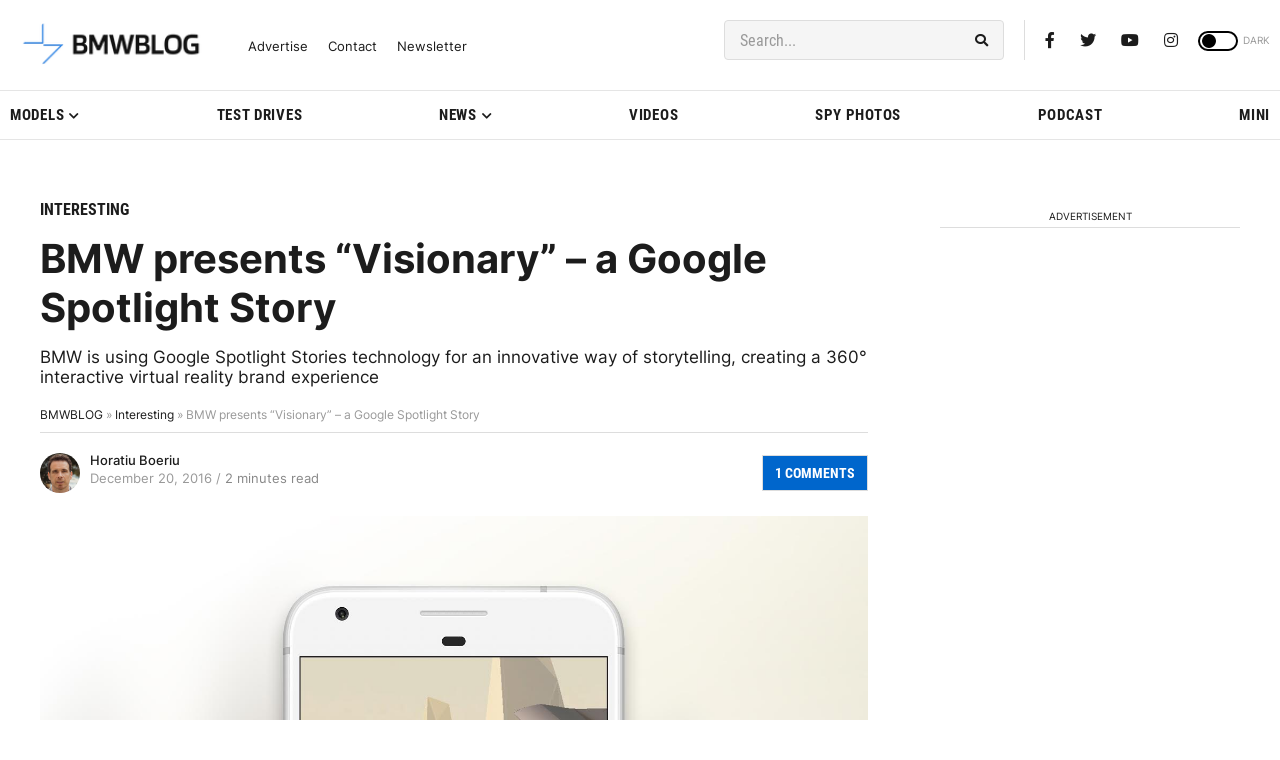

--- FILE ---
content_type: application/javascript; charset=UTF-8
request_url: https://bmwblog.disqus.com/count-data.js?1=210767%20https%3A%2F%2Fwww.bmwblog.com%2F%3Fp%3D210767&1=509788%20https%3A%2F%2Fwww.bmwblog.com%2F%3Fp%3D509788&1=509821%20https%3A%2F%2Fwww.bmwblog.com%2F%3Fp%3D509821&1=509822%20https%3A%2F%2Fwww.bmwblog.com%2F%3Fp%3D509822&1=509826%20https%3A%2F%2Fwww.bmwblog.com%2F%3Fp%3D509826&1=509841%20https%3A%2F%2Fwww.bmwblog.com%2F%3Fp%3D509841
body_size: 607
content:
var DISQUSWIDGETS;

if (typeof DISQUSWIDGETS != 'undefined') {
    DISQUSWIDGETS.displayCount({"text":{"and":"and","comments":{"zero":"0 Comments","multiple":"{num} Comments","one":"1 Comments"}},"counts":[{"id":"509821 https:\/\/www.bmwblog.com\/?p=509821","comments":6},{"id":"509788 https:\/\/www.bmwblog.com\/?p=509788","comments":0},{"id":"509841 https:\/\/www.bmwblog.com\/?p=509841","comments":0},{"id":"509826 https:\/\/www.bmwblog.com\/?p=509826","comments":3},{"id":"210767 https:\/\/www.bmwblog.com\/?p=210767","comments":1},{"id":"509822 https:\/\/www.bmwblog.com\/?p=509822","comments":1}]});
}